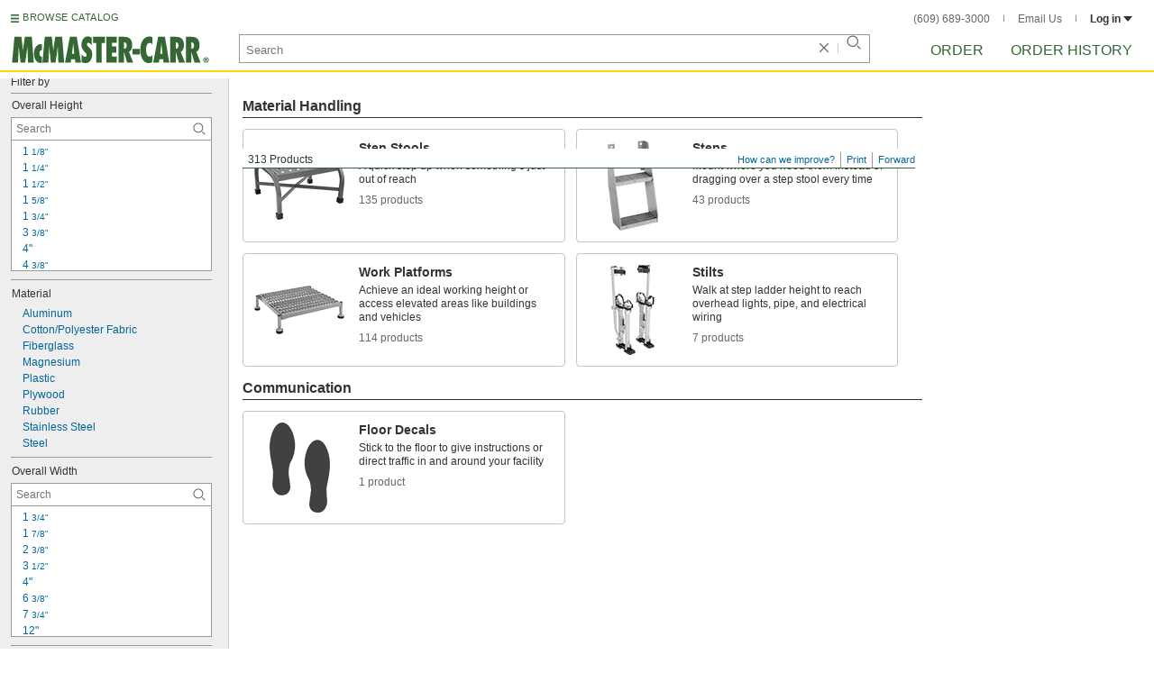

--- FILE ---
content_type: image/svg+xml
request_url: https://www.mcmaster.com/prerenderstable/mvPRE/Contents/BOSS1/1744261200000/b5f61df5-03d4-48bf-a1c2-d8e04966dc40/MountTypeWeldOn.svg
body_size: 592
content:
<?xml version="1.0" encoding="iso-8859-1"?>
<!-- Generator: Adobe Illustrator 28.7.1, SVG Export Plug-In . SVG Version: 9.03 Build 54978)  -->
<svg version="1.1" id="Layer_1" xmlns="http://www.w3.org/2000/svg" xmlns:xlink="http://www.w3.org/1999/xlink" x="0px" y="0px"
	 width="60.432px" height="58.9784px" viewBox="0 0 60.432 58.9784" enable-background="new 0 0 60.432 58.9784"
	 xml:space="preserve">
<rect y="33.9059" fill="#FFFFFF" width="60.432" height="24.6857"/>
<polygon fill="#FFFFFF" stroke="#000000" stroke-width="0.5" stroke-miterlimit="50" points="29.6138,39.4276 28.1543,48.2376 
	27.1228,38.7247 15.1749,55.1631 26.1162,35.9811 18.204,37.9337 24.6803,34.3619 4.0606,26.4488 25.3832,31.871 16.6035,17.8488 
	27.2374,30.0652 26.8598,22.9612 29.9553,30.8885 36.0321,18.7059 33.632,29.3345 53.8606,13.6774 33.4782,32.4209 42.9812,31.1751 
	34.6794,34.4941 55.0035,47.5059 33.9766,36.9851 39.8227,45.306 31.5833,37.4249 35.2892,52.0774 "/>
<path fill="#FFFFFF" stroke="#000000" stroke-miterlimit="10" d="M21.5749-0.4941l10.7478,14.4505l-1.4389,17.3327l-1.3584,2.8048
	c0,0-0.0397,0.1548-0.4076,0.1548s-0.3845-0.1372-0.3845-0.1372l-1.1853-2.6262l-1.7006-16.1554L12.1463-0.3226"/>
<g>
	<line fill="#FFFFFF" x1="23.0323" y1="33.8774" x2="0.0005" y2="33.8774"/>
	<polygon points="24.103,34.2772 0,34.2772 0,33.4774 23.0318,33.4774 	"/>
</g>
<g>
	<line fill="#FFFFFF" x1="36.3749" y1="33.9059" x2="60.4035" y2="33.9059"/>
	<polygon points="60.4038,34.3061 35.8245,34.3061 36.7745,33.5063 60.4038,33.5063 	"/>
</g>
</svg>


--- FILE ---
content_type: image/svg+xml
request_url: https://www.mcmaster.com/prerenderstable/mvPRE/Contents/BOSS1/1744261200000/147a5344-9bc5-4d56-98db-f8a05f329e1e/MountType-BoltOn.svg
body_size: 1381
content:
<?xml version="1.0" encoding="iso-8859-1"?>
<!-- Generator: Adobe Illustrator 28.0.0, SVG Export Plug-In . SVG Version: 6.00 Build 0)  -->
<svg version="1.1" id="Layer_1" xmlns="http://www.w3.org/2000/svg" xmlns:xlink="http://www.w3.org/1999/xlink" x="0px" y="0px"
	 width="59.8493px" height="59.5719px" viewBox="0 0 59.8493 59.5719" enable-background="new 0 0 59.8493 59.5719"
	 xml:space="preserve">
<g id="image">
</g>
<g id="Layer_1_00000005233067675027909110000012609042910702745238_">
</g>
<polyline fill="#FFFFFF" points="59.0331,0.719 59.8493,0.4984 59.8493,59.5719 0.6213,59.5719 0.6213,55.5131 "/>
<path fill="#FFFFFF" stroke="#000000" stroke-width="0.8" stroke-linejoin="round" stroke-miterlimit="10" d="M59.5295,0.3892
	L0.4428,14.3735L0.4,59.552 M16.0136,33.5548l-0.3957-0.2908c-1.0726-1.3246-1.4854-3.3673-0.9328-5.4318
	c0.8087-3.0215,3.3851-4.9699,5.8099-4.4321l0.2364,0.0677c1.3047,1.295,1.8546,3.4363,1.2505,5.6937
	C21.1556,32.2489,18.4835,34.2159,16.0136,33.5548z"/>
<polyline fill="none" stroke="#000000" stroke-width="0.8" stroke-linejoin="round" stroke-miterlimit="10" points="59.2978,2.7484 
	2.9288,16.0915 3.0859,59.37 "/>
<path fill="none" stroke="#000000" stroke-width="0.8" stroke-linejoin="round" stroke-miterlimit="10" d="M15.6179,33.264
	c0.5315,0.6563,1.2249,1.1363,2.0432,1.3553c2.4699,0.661,5.142-1.3059,5.9683-4.3933s-0.5061-6.1261-2.9761-6.7871
	c-0.0527-0.0141-0.1055-0.027-0.1584-0.0388"/>
<line fill="none" stroke="#000000" stroke-width="0.8" stroke-linejoin="round" stroke-miterlimit="10" x1="2.9288" y1="16.0915" x2="0.4428" y2="14.3735"/>
<g>
	<path fill="#FFFFFF" stroke="#999999" stroke-width="0.8" d="M31.3581,36.8262c-1.9285-0.426-2.9919-3.0308-2.3759-5.8193
		c0.6155-2.7864,2.6771-4.7008,4.6056-4.2748c1.9255,0.4253,2.9889,3.03,2.3735,5.8164
		C35.3453,35.337,33.2835,37.2515,31.3581,36.8262z"/>
	<path fill="#FFFFFF" stroke="#999999" stroke-width="0.8" d="M34.3796,37.5805c-1.9285-0.426-2.9919-3.0308-2.3759-5.8193
		c0.6155-2.7864,2.6771-4.7008,4.6056-4.2748c1.9254,0.4253,2.9889,3.03,2.3735,5.8164
		C38.3668,36.0914,36.305,38.0059,34.3796,37.5805z"/>
	<path fill="#FFFFFF" stroke="#999999" stroke-width="0.8" d="M37.5774,38.2869c-1.9284-0.426-2.9919-3.0308-2.3759-5.8193
		c0.6155-2.7864,2.6772-4.7008,4.6056-4.2748c1.9255,0.4253,2.9889,3.03,2.3735,5.8164
		C41.5646,36.7978,39.5029,38.7122,37.5774,38.2869z"/>
	<path fill="#FFFFFF" stroke="#999999" stroke-width="0.8" d="M40.8945,39.0196c-1.9255-0.4253-2.9889-3.0302-2.373-5.8186
		c0.6155-2.7864,2.6772-4.7008,4.6027-4.2754c1.9284,0.426,2.9919,3.0307,2.3764,5.8171
		C44.8847,37.5311,42.8229,39.4456,40.8945,39.0196z"/>
	<path fill="#FFFFFF" stroke="#999999" stroke-width="0.8" d="M44.2146,39.753c-1.9285-0.426-2.9919-3.0308-2.3759-5.8193
		c0.6155-2.7864,2.6771-4.7008,4.6056-4.2748c1.9255,0.4253,2.9889,3.03,2.3735,5.8164
		C48.2019,38.2639,46.1401,40.1784,44.2146,39.753z"/>
	<path fill="#FFFFFF" stroke="#999999" stroke-width="0.8" d="M41.709,33.9458c-0.2251,0.979-1.1238,4.3034-0.5788,4.7571
		c0.5438,0.456,3.5349,4.6785,3.5857,4.7424c0.0495,0.0663,4.4282,1.0434,4.4282,1.0434s3.6355-2.197,4.8411-3.3723
		c0.7746-0.7558,1.4171-2.4758,1.7684-3.8641l0.0488-0.2207c0.2626-1.3904,0.3592-3.7218-0.0249-4.7335
		c-0.5983-1.5739-2.8702-4.8452-2.8702-4.8452s-4.3829-0.9582-4.4557-0.919c-0.073,0.0365-4.4534,2.1034-5.1387,2.2879
		c-0.6854,0.1818-1.2706,3.5755-1.4789,4.5583C41.8339,33.38,41.7089,33.9458,41.709,33.9458z"/>
	<line fill="none" stroke="#999999" stroke-width="0.8" x1="46.6291" y1="30.2948" x2="42.8752" y2="29.52"/>
	<path fill="none" stroke="#999999" stroke-width="0.8" d="M49.1441,44.4887c0,0-1.3484-2.8043-4.4968-5.2221
		c0.0445-0.0244,1.324-1.8071,1.8767-3.9953l0.1243-0.5625c0.4204-2.2174,0.0109-4.3733-0.0192-4.4141
		c3.8739-0.8666,6.2781-2.842,6.2781-2.842"/>
	
		<ellipse transform="matrix(0.2157 -0.9765 0.9765 0.2157 5.2396 78.7203)" fill="#FFFFFF" stroke="#999999" stroke-width="0.8" stroke-miterlimit="4.0004" cx="51.623" cy="36.0985" rx="6.7105" ry="4.4375"/>
	<line fill="none" stroke="#999999" stroke-width="0.8" x1="44.6473" y1="39.2666" x2="40.9781" y2="38.6082"/>
</g>
</svg>
